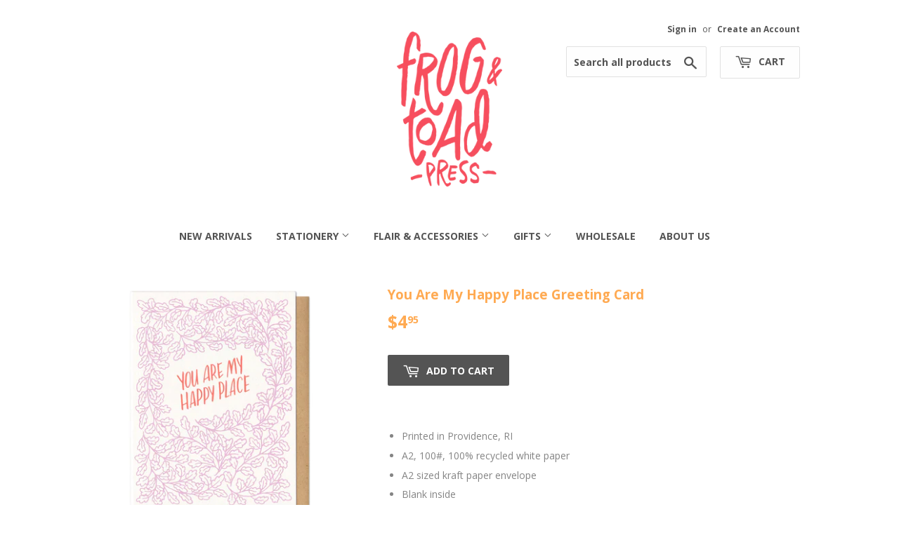

--- FILE ---
content_type: text/html; charset=utf-8
request_url: https://frogandtoadpress.com/collections/romance-friendship/products/you-are-my-happy-place-greeting-card
body_size: 15872
content:
<!doctype html>
<!--[if lt IE 7]><html class="no-js lt-ie9 lt-ie8 lt-ie7" lang="en"> <![endif]-->
<!--[if IE 7]><html class="no-js lt-ie9 lt-ie8" lang="en"> <![endif]-->
<!--[if IE 8]><html class="no-js lt-ie9" lang="en"> <![endif]-->
<!--[if IE 9 ]><html class="ie9 no-js"> <![endif]-->
<!--[if (gt IE 9)|!(IE)]><!--> <html class="no-touch no-js"> <!--<![endif]-->
<head>
  <!-- Global site tag (gtag.js) - Google Analytics -->
<script async src="https://www.googletagmanager.com/gtag/js?id=G-2B54KHV909"></script>
<script>
  window.dataLayer = window.dataLayer || [];
  function gtag(){dataLayer.push(arguments);}
  gtag('js', new Date());

  gtag('config', 'G-2B54KHV909');
</script>
  <meta name="p:domain_verify" content="a1b793ed27a34884d6d8d27991e8b742"/>
  <script>(function(H){H.className=H.className.replace(/\bno-js\b/,'js')})(document.documentElement)</script>
  <!-- Basic page needs ================================================== -->
  <meta charset="utf-8">
  <meta http-equiv="X-UA-Compatible" content="IE=edge,chrome=1">

  
  <link rel="shortcut icon" href="//frogandtoadpress.com/cdn/shop/files/fntp_favicon-01_c2d2f327-ed69-4ba6-9f7e-1318982fb35c_32x32.png?v=1613698797" type="image/png" />
  

  <!-- Title and description ================================================== -->
  <title>
  You Are My Happy Place Greeting Card &ndash; Frog &amp; Toad Press
  </title>


  
    <meta name="description" content="Printed in Providence, RI A2, 100#, 100% recycled white paper A2 sized kraft paper envelope Blank inside Sealed plastic sleeve">
  

  <!-- Product meta ================================================== -->
  <!-- /snippets/social-meta-tags.liquid -->




<meta property="og:site_name" content="Frog &amp; Toad Press">
<meta property="og:url" content="https://frogandtoadpress.com/products/you-are-my-happy-place-greeting-card">
<meta property="og:title" content="You Are My Happy Place Greeting Card">
<meta property="og:type" content="product">
<meta property="og:description" content="Printed in Providence, RI A2, 100#, 100% recycled white paper A2 sized kraft paper envelope Blank inside Sealed plastic sleeve">

  <meta property="og:price:amount" content="4.95">
  <meta property="og:price:currency" content="USD">

<meta property="og:image" content="http://frogandtoadpress.com/cdn/shop/products/Card_YouHappyPlace_1200x1200.jpg?v=1569540213"><meta property="og:image" content="http://frogandtoadpress.com/cdn/shop/products/Screen_Shot_2020-02-23_at_5.27.50_PM_1200x1200.png?v=1582496880">
<meta property="og:image:secure_url" content="https://frogandtoadpress.com/cdn/shop/products/Card_YouHappyPlace_1200x1200.jpg?v=1569540213"><meta property="og:image:secure_url" content="https://frogandtoadpress.com/cdn/shop/products/Screen_Shot_2020-02-23_at_5.27.50_PM_1200x1200.png?v=1582496880">


  <meta name="twitter:site" content="@fntpress">

<meta name="twitter:card" content="summary_large_image">
<meta name="twitter:title" content="You Are My Happy Place Greeting Card">
<meta name="twitter:description" content="Printed in Providence, RI A2, 100#, 100% recycled white paper A2 sized kraft paper envelope Blank inside Sealed plastic sleeve">


  <!-- Helpers ================================================== -->
  <link rel="canonical" href="https://frogandtoadpress.com/products/you-are-my-happy-place-greeting-card">
  <meta name="viewport" content="width=device-width,initial-scale=1">

  <!-- CSS ================================================== -->
  <link href="//frogandtoadpress.com/cdn/shop/t/4/assets/theme.scss.css?v=86808768174804586341767368225" rel="stylesheet" type="text/css" media="all" />
  
  
  
  <link href="//fonts.googleapis.com/css?family=Open+Sans:400,700" rel="stylesheet" type="text/css" media="all" />


  


  



  <!-- Header hook for plugins ================================================== -->
  <script>window.performance && window.performance.mark && window.performance.mark('shopify.content_for_header.start');</script><meta id="shopify-digital-wallet" name="shopify-digital-wallet" content="/710148154/digital_wallets/dialog">
<meta name="shopify-checkout-api-token" content="83ec0d542b42d750e8d1296935dfdb0e">
<meta id="in-context-paypal-metadata" data-shop-id="710148154" data-venmo-supported="false" data-environment="production" data-locale="en_US" data-paypal-v4="true" data-currency="USD">
<link rel="alternate" type="application/json+oembed" href="https://frogandtoadpress.com/products/you-are-my-happy-place-greeting-card.oembed">
<script async="async" src="/checkouts/internal/preloads.js?locale=en-US"></script>
<link rel="preconnect" href="https://shop.app" crossorigin="anonymous">
<script async="async" src="https://shop.app/checkouts/internal/preloads.js?locale=en-US&shop_id=710148154" crossorigin="anonymous"></script>
<script id="apple-pay-shop-capabilities" type="application/json">{"shopId":710148154,"countryCode":"US","currencyCode":"USD","merchantCapabilities":["supports3DS"],"merchantId":"gid:\/\/shopify\/Shop\/710148154","merchantName":"Frog \u0026 Toad Press","requiredBillingContactFields":["postalAddress","email"],"requiredShippingContactFields":["postalAddress","email"],"shippingType":"shipping","supportedNetworks":["visa","masterCard","amex","discover","elo","jcb"],"total":{"type":"pending","label":"Frog \u0026 Toad Press","amount":"1.00"},"shopifyPaymentsEnabled":true,"supportsSubscriptions":true}</script>
<script id="shopify-features" type="application/json">{"accessToken":"83ec0d542b42d750e8d1296935dfdb0e","betas":["rich-media-storefront-analytics"],"domain":"frogandtoadpress.com","predictiveSearch":true,"shopId":710148154,"locale":"en"}</script>
<script>var Shopify = Shopify || {};
Shopify.shop = "frog-toad-press.myshopify.com";
Shopify.locale = "en";
Shopify.currency = {"active":"USD","rate":"1.0"};
Shopify.country = "US";
Shopify.theme = {"name":"Supply","id":12236161082,"schema_name":"Supply","schema_version":"3.2.1","theme_store_id":679,"role":"main"};
Shopify.theme.handle = "null";
Shopify.theme.style = {"id":null,"handle":null};
Shopify.cdnHost = "frogandtoadpress.com/cdn";
Shopify.routes = Shopify.routes || {};
Shopify.routes.root = "/";</script>
<script type="module">!function(o){(o.Shopify=o.Shopify||{}).modules=!0}(window);</script>
<script>!function(o){function n(){var o=[];function n(){o.push(Array.prototype.slice.apply(arguments))}return n.q=o,n}var t=o.Shopify=o.Shopify||{};t.loadFeatures=n(),t.autoloadFeatures=n()}(window);</script>
<script>
  window.ShopifyPay = window.ShopifyPay || {};
  window.ShopifyPay.apiHost = "shop.app\/pay";
  window.ShopifyPay.redirectState = null;
</script>
<script id="shop-js-analytics" type="application/json">{"pageType":"product"}</script>
<script defer="defer" async type="module" src="//frogandtoadpress.com/cdn/shopifycloud/shop-js/modules/v2/client.init-shop-cart-sync_BN7fPSNr.en.esm.js"></script>
<script defer="defer" async type="module" src="//frogandtoadpress.com/cdn/shopifycloud/shop-js/modules/v2/chunk.common_Cbph3Kss.esm.js"></script>
<script defer="defer" async type="module" src="//frogandtoadpress.com/cdn/shopifycloud/shop-js/modules/v2/chunk.modal_DKumMAJ1.esm.js"></script>
<script type="module">
  await import("//frogandtoadpress.com/cdn/shopifycloud/shop-js/modules/v2/client.init-shop-cart-sync_BN7fPSNr.en.esm.js");
await import("//frogandtoadpress.com/cdn/shopifycloud/shop-js/modules/v2/chunk.common_Cbph3Kss.esm.js");
await import("//frogandtoadpress.com/cdn/shopifycloud/shop-js/modules/v2/chunk.modal_DKumMAJ1.esm.js");

  window.Shopify.SignInWithShop?.initShopCartSync?.({"fedCMEnabled":true,"windoidEnabled":true});

</script>
<script>
  window.Shopify = window.Shopify || {};
  if (!window.Shopify.featureAssets) window.Shopify.featureAssets = {};
  window.Shopify.featureAssets['shop-js'] = {"shop-cart-sync":["modules/v2/client.shop-cart-sync_CJVUk8Jm.en.esm.js","modules/v2/chunk.common_Cbph3Kss.esm.js","modules/v2/chunk.modal_DKumMAJ1.esm.js"],"init-fed-cm":["modules/v2/client.init-fed-cm_7Fvt41F4.en.esm.js","modules/v2/chunk.common_Cbph3Kss.esm.js","modules/v2/chunk.modal_DKumMAJ1.esm.js"],"init-shop-email-lookup-coordinator":["modules/v2/client.init-shop-email-lookup-coordinator_Cc088_bR.en.esm.js","modules/v2/chunk.common_Cbph3Kss.esm.js","modules/v2/chunk.modal_DKumMAJ1.esm.js"],"init-windoid":["modules/v2/client.init-windoid_hPopwJRj.en.esm.js","modules/v2/chunk.common_Cbph3Kss.esm.js","modules/v2/chunk.modal_DKumMAJ1.esm.js"],"shop-button":["modules/v2/client.shop-button_B0jaPSNF.en.esm.js","modules/v2/chunk.common_Cbph3Kss.esm.js","modules/v2/chunk.modal_DKumMAJ1.esm.js"],"shop-cash-offers":["modules/v2/client.shop-cash-offers_DPIskqss.en.esm.js","modules/v2/chunk.common_Cbph3Kss.esm.js","modules/v2/chunk.modal_DKumMAJ1.esm.js"],"shop-toast-manager":["modules/v2/client.shop-toast-manager_CK7RT69O.en.esm.js","modules/v2/chunk.common_Cbph3Kss.esm.js","modules/v2/chunk.modal_DKumMAJ1.esm.js"],"init-shop-cart-sync":["modules/v2/client.init-shop-cart-sync_BN7fPSNr.en.esm.js","modules/v2/chunk.common_Cbph3Kss.esm.js","modules/v2/chunk.modal_DKumMAJ1.esm.js"],"init-customer-accounts-sign-up":["modules/v2/client.init-customer-accounts-sign-up_CfPf4CXf.en.esm.js","modules/v2/client.shop-login-button_DeIztwXF.en.esm.js","modules/v2/chunk.common_Cbph3Kss.esm.js","modules/v2/chunk.modal_DKumMAJ1.esm.js"],"pay-button":["modules/v2/client.pay-button_CgIwFSYN.en.esm.js","modules/v2/chunk.common_Cbph3Kss.esm.js","modules/v2/chunk.modal_DKumMAJ1.esm.js"],"init-customer-accounts":["modules/v2/client.init-customer-accounts_DQ3x16JI.en.esm.js","modules/v2/client.shop-login-button_DeIztwXF.en.esm.js","modules/v2/chunk.common_Cbph3Kss.esm.js","modules/v2/chunk.modal_DKumMAJ1.esm.js"],"avatar":["modules/v2/client.avatar_BTnouDA3.en.esm.js"],"init-shop-for-new-customer-accounts":["modules/v2/client.init-shop-for-new-customer-accounts_CsZy_esa.en.esm.js","modules/v2/client.shop-login-button_DeIztwXF.en.esm.js","modules/v2/chunk.common_Cbph3Kss.esm.js","modules/v2/chunk.modal_DKumMAJ1.esm.js"],"shop-follow-button":["modules/v2/client.shop-follow-button_BRMJjgGd.en.esm.js","modules/v2/chunk.common_Cbph3Kss.esm.js","modules/v2/chunk.modal_DKumMAJ1.esm.js"],"checkout-modal":["modules/v2/client.checkout-modal_B9Drz_yf.en.esm.js","modules/v2/chunk.common_Cbph3Kss.esm.js","modules/v2/chunk.modal_DKumMAJ1.esm.js"],"shop-login-button":["modules/v2/client.shop-login-button_DeIztwXF.en.esm.js","modules/v2/chunk.common_Cbph3Kss.esm.js","modules/v2/chunk.modal_DKumMAJ1.esm.js"],"lead-capture":["modules/v2/client.lead-capture_DXYzFM3R.en.esm.js","modules/v2/chunk.common_Cbph3Kss.esm.js","modules/v2/chunk.modal_DKumMAJ1.esm.js"],"shop-login":["modules/v2/client.shop-login_CA5pJqmO.en.esm.js","modules/v2/chunk.common_Cbph3Kss.esm.js","modules/v2/chunk.modal_DKumMAJ1.esm.js"],"payment-terms":["modules/v2/client.payment-terms_BxzfvcZJ.en.esm.js","modules/v2/chunk.common_Cbph3Kss.esm.js","modules/v2/chunk.modal_DKumMAJ1.esm.js"]};
</script>
<script>(function() {
  var isLoaded = false;
  function asyncLoad() {
    if (isLoaded) return;
    isLoaded = true;
    var urls = ["https:\/\/a.mailmunch.co\/widgets\/site-622306-c72ea0858ce0e9db1e51872b09a4f9fb77f0d670.js?shop=frog-toad-press.myshopify.com","https:\/\/static.klaviyo.com\/onsite\/js\/VRJUNf\/klaviyo.js?company_id=VRJUNf\u0026shop=frog-toad-press.myshopify.com"];
    for (var i = 0; i < urls.length; i++) {
      var s = document.createElement('script');
      s.type = 'text/javascript';
      s.async = true;
      s.src = urls[i];
      var x = document.getElementsByTagName('script')[0];
      x.parentNode.insertBefore(s, x);
    }
  };
  if(window.attachEvent) {
    window.attachEvent('onload', asyncLoad);
  } else {
    window.addEventListener('load', asyncLoad, false);
  }
})();</script>
<script id="__st">var __st={"a":710148154,"offset":-18000,"reqid":"5a6fd99c-3d01-4d13-8c65-5f7bda095fc1-1769768526","pageurl":"frogandtoadpress.com\/collections\/romance-friendship\/products\/you-are-my-happy-place-greeting-card","u":"5084511f15ee","p":"product","rtyp":"product","rid":2257155850298};</script>
<script>window.ShopifyPaypalV4VisibilityTracking = true;</script>
<script id="captcha-bootstrap">!function(){'use strict';const t='contact',e='account',n='new_comment',o=[[t,t],['blogs',n],['comments',n],[t,'customer']],c=[[e,'customer_login'],[e,'guest_login'],[e,'recover_customer_password'],[e,'create_customer']],r=t=>t.map((([t,e])=>`form[action*='/${t}']:not([data-nocaptcha='true']) input[name='form_type'][value='${e}']`)).join(','),a=t=>()=>t?[...document.querySelectorAll(t)].map((t=>t.form)):[];function s(){const t=[...o],e=r(t);return a(e)}const i='password',u='form_key',d=['recaptcha-v3-token','g-recaptcha-response','h-captcha-response',i],f=()=>{try{return window.sessionStorage}catch{return}},m='__shopify_v',_=t=>t.elements[u];function p(t,e,n=!1){try{const o=window.sessionStorage,c=JSON.parse(o.getItem(e)),{data:r}=function(t){const{data:e,action:n}=t;return t[m]||n?{data:e,action:n}:{data:t,action:n}}(c);for(const[e,n]of Object.entries(r))t.elements[e]&&(t.elements[e].value=n);n&&o.removeItem(e)}catch(o){console.error('form repopulation failed',{error:o})}}const l='form_type',E='cptcha';function T(t){t.dataset[E]=!0}const w=window,h=w.document,L='Shopify',v='ce_forms',y='captcha';let A=!1;((t,e)=>{const n=(g='f06e6c50-85a8-45c8-87d0-21a2b65856fe',I='https://cdn.shopify.com/shopifycloud/storefront-forms-hcaptcha/ce_storefront_forms_captcha_hcaptcha.v1.5.2.iife.js',D={infoText:'Protected by hCaptcha',privacyText:'Privacy',termsText:'Terms'},(t,e,n)=>{const o=w[L][v],c=o.bindForm;if(c)return c(t,g,e,D).then(n);var r;o.q.push([[t,g,e,D],n]),r=I,A||(h.body.append(Object.assign(h.createElement('script'),{id:'captcha-provider',async:!0,src:r})),A=!0)});var g,I,D;w[L]=w[L]||{},w[L][v]=w[L][v]||{},w[L][v].q=[],w[L][y]=w[L][y]||{},w[L][y].protect=function(t,e){n(t,void 0,e),T(t)},Object.freeze(w[L][y]),function(t,e,n,w,h,L){const[v,y,A,g]=function(t,e,n){const i=e?o:[],u=t?c:[],d=[...i,...u],f=r(d),m=r(i),_=r(d.filter((([t,e])=>n.includes(e))));return[a(f),a(m),a(_),s()]}(w,h,L),I=t=>{const e=t.target;return e instanceof HTMLFormElement?e:e&&e.form},D=t=>v().includes(t);t.addEventListener('submit',(t=>{const e=I(t);if(!e)return;const n=D(e)&&!e.dataset.hcaptchaBound&&!e.dataset.recaptchaBound,o=_(e),c=g().includes(e)&&(!o||!o.value);(n||c)&&t.preventDefault(),c&&!n&&(function(t){try{if(!f())return;!function(t){const e=f();if(!e)return;const n=_(t);if(!n)return;const o=n.value;o&&e.removeItem(o)}(t);const e=Array.from(Array(32),(()=>Math.random().toString(36)[2])).join('');!function(t,e){_(t)||t.append(Object.assign(document.createElement('input'),{type:'hidden',name:u})),t.elements[u].value=e}(t,e),function(t,e){const n=f();if(!n)return;const o=[...t.querySelectorAll(`input[type='${i}']`)].map((({name:t})=>t)),c=[...d,...o],r={};for(const[a,s]of new FormData(t).entries())c.includes(a)||(r[a]=s);n.setItem(e,JSON.stringify({[m]:1,action:t.action,data:r}))}(t,e)}catch(e){console.error('failed to persist form',e)}}(e),e.submit())}));const S=(t,e)=>{t&&!t.dataset[E]&&(n(t,e.some((e=>e===t))),T(t))};for(const o of['focusin','change'])t.addEventListener(o,(t=>{const e=I(t);D(e)&&S(e,y())}));const B=e.get('form_key'),M=e.get(l),P=B&&M;t.addEventListener('DOMContentLoaded',(()=>{const t=y();if(P)for(const e of t)e.elements[l].value===M&&p(e,B);[...new Set([...A(),...v().filter((t=>'true'===t.dataset.shopifyCaptcha))])].forEach((e=>S(e,t)))}))}(h,new URLSearchParams(w.location.search),n,t,e,['guest_login'])})(!0,!0)}();</script>
<script integrity="sha256-4kQ18oKyAcykRKYeNunJcIwy7WH5gtpwJnB7kiuLZ1E=" data-source-attribution="shopify.loadfeatures" defer="defer" src="//frogandtoadpress.com/cdn/shopifycloud/storefront/assets/storefront/load_feature-a0a9edcb.js" crossorigin="anonymous"></script>
<script crossorigin="anonymous" defer="defer" src="//frogandtoadpress.com/cdn/shopifycloud/storefront/assets/shopify_pay/storefront-65b4c6d7.js?v=20250812"></script>
<script data-source-attribution="shopify.dynamic_checkout.dynamic.init">var Shopify=Shopify||{};Shopify.PaymentButton=Shopify.PaymentButton||{isStorefrontPortableWallets:!0,init:function(){window.Shopify.PaymentButton.init=function(){};var t=document.createElement("script");t.src="https://frogandtoadpress.com/cdn/shopifycloud/portable-wallets/latest/portable-wallets.en.js",t.type="module",document.head.appendChild(t)}};
</script>
<script data-source-attribution="shopify.dynamic_checkout.buyer_consent">
  function portableWalletsHideBuyerConsent(e){var t=document.getElementById("shopify-buyer-consent"),n=document.getElementById("shopify-subscription-policy-button");t&&n&&(t.classList.add("hidden"),t.setAttribute("aria-hidden","true"),n.removeEventListener("click",e))}function portableWalletsShowBuyerConsent(e){var t=document.getElementById("shopify-buyer-consent"),n=document.getElementById("shopify-subscription-policy-button");t&&n&&(t.classList.remove("hidden"),t.removeAttribute("aria-hidden"),n.addEventListener("click",e))}window.Shopify?.PaymentButton&&(window.Shopify.PaymentButton.hideBuyerConsent=portableWalletsHideBuyerConsent,window.Shopify.PaymentButton.showBuyerConsent=portableWalletsShowBuyerConsent);
</script>
<script data-source-attribution="shopify.dynamic_checkout.cart.bootstrap">document.addEventListener("DOMContentLoaded",(function(){function t(){return document.querySelector("shopify-accelerated-checkout-cart, shopify-accelerated-checkout")}if(t())Shopify.PaymentButton.init();else{new MutationObserver((function(e,n){t()&&(Shopify.PaymentButton.init(),n.disconnect())})).observe(document.body,{childList:!0,subtree:!0})}}));
</script>
<link id="shopify-accelerated-checkout-styles" rel="stylesheet" media="screen" href="https://frogandtoadpress.com/cdn/shopifycloud/portable-wallets/latest/accelerated-checkout-backwards-compat.css" crossorigin="anonymous">
<style id="shopify-accelerated-checkout-cart">
        #shopify-buyer-consent {
  margin-top: 1em;
  display: inline-block;
  width: 100%;
}

#shopify-buyer-consent.hidden {
  display: none;
}

#shopify-subscription-policy-button {
  background: none;
  border: none;
  padding: 0;
  text-decoration: underline;
  font-size: inherit;
  cursor: pointer;
}

#shopify-subscription-policy-button::before {
  box-shadow: none;
}

      </style>

<script>window.performance && window.performance.mark && window.performance.mark('shopify.content_for_header.end');</script>

  

<!--[if lt IE 9]>
<script src="//cdnjs.cloudflare.com/ajax/libs/html5shiv/3.7.2/html5shiv.min.js" type="text/javascript"></script>
<![endif]-->
<!--[if (lte IE 9) ]><script src="//frogandtoadpress.com/cdn/shop/t/4/assets/match-media.min.js?v=171" type="text/javascript"></script><![endif]-->


  
  

  <script src="//frogandtoadpress.com/cdn/shop/t/4/assets/jquery-2.2.3.min.js?v=58211863146907186831524866330" type="text/javascript"></script>
  <script> $(function() {
    $(window).scroll(function() {
        var scroll = $(window).scrollTop();
        if (scroll >= 300) {
            $(".logo-width").addClass('smaller');
        } else {
            $(".logo-width").removeClass("smaller");
        }
    });
});
  </script>

  <!--[if (gt IE 9)|!(IE)]><!--><script src="//frogandtoadpress.com/cdn/shop/t/4/assets/lazysizes.min.js?v=8147953233334221341520712853" async="async"></script><!--<![endif]-->
  <!--[if lte IE 9]><script src="//frogandtoadpress.com/cdn/shop/t/4/assets/lazysizes.min.js?v=8147953233334221341520712853"></script><![endif]-->

  <!--[if (gt IE 9)|!(IE)]><!--><script src="//frogandtoadpress.com/cdn/shop/t/4/assets/vendor.js?v=23204533626406551281522890117" defer="defer"></script><!--<![endif]-->
  <!--[if lte IE 9]><script src="//frogandtoadpress.com/cdn/shop/t/4/assets/vendor.js?v=23204533626406551281522890117"></script><![endif]-->

  <!--[if (gt IE 9)|!(IE)]><!--><script src="//frogandtoadpress.com/cdn/shop/t/4/assets/theme.js?v=136184476462087876631525887957" defer="defer"></script><!--<![endif]-->
  <!--[if lte IE 9]><script src="//frogandtoadpress.com/cdn/shop/t/4/assets/theme.js?v=136184476462087876631525887957"></script><![endif]-->


<link href="https://monorail-edge.shopifysvc.com" rel="dns-prefetch">
<script>(function(){if ("sendBeacon" in navigator && "performance" in window) {try {var session_token_from_headers = performance.getEntriesByType('navigation')[0].serverTiming.find(x => x.name == '_s').description;} catch {var session_token_from_headers = undefined;}var session_cookie_matches = document.cookie.match(/_shopify_s=([^;]*)/);var session_token_from_cookie = session_cookie_matches && session_cookie_matches.length === 2 ? session_cookie_matches[1] : "";var session_token = session_token_from_headers || session_token_from_cookie || "";function handle_abandonment_event(e) {var entries = performance.getEntries().filter(function(entry) {return /monorail-edge.shopifysvc.com/.test(entry.name);});if (!window.abandonment_tracked && entries.length === 0) {window.abandonment_tracked = true;var currentMs = Date.now();var navigation_start = performance.timing.navigationStart;var payload = {shop_id: 710148154,url: window.location.href,navigation_start,duration: currentMs - navigation_start,session_token,page_type: "product"};window.navigator.sendBeacon("https://monorail-edge.shopifysvc.com/v1/produce", JSON.stringify({schema_id: "online_store_buyer_site_abandonment/1.1",payload: payload,metadata: {event_created_at_ms: currentMs,event_sent_at_ms: currentMs}}));}}window.addEventListener('pagehide', handle_abandonment_event);}}());</script>
<script id="web-pixels-manager-setup">(function e(e,d,r,n,o){if(void 0===o&&(o={}),!Boolean(null===(a=null===(i=window.Shopify)||void 0===i?void 0:i.analytics)||void 0===a?void 0:a.replayQueue)){var i,a;window.Shopify=window.Shopify||{};var t=window.Shopify;t.analytics=t.analytics||{};var s=t.analytics;s.replayQueue=[],s.publish=function(e,d,r){return s.replayQueue.push([e,d,r]),!0};try{self.performance.mark("wpm:start")}catch(e){}var l=function(){var e={modern:/Edge?\/(1{2}[4-9]|1[2-9]\d|[2-9]\d{2}|\d{4,})\.\d+(\.\d+|)|Firefox\/(1{2}[4-9]|1[2-9]\d|[2-9]\d{2}|\d{4,})\.\d+(\.\d+|)|Chrom(ium|e)\/(9{2}|\d{3,})\.\d+(\.\d+|)|(Maci|X1{2}).+ Version\/(15\.\d+|(1[6-9]|[2-9]\d|\d{3,})\.\d+)([,.]\d+|)( \(\w+\)|)( Mobile\/\w+|) Safari\/|Chrome.+OPR\/(9{2}|\d{3,})\.\d+\.\d+|(CPU[ +]OS|iPhone[ +]OS|CPU[ +]iPhone|CPU IPhone OS|CPU iPad OS)[ +]+(15[._]\d+|(1[6-9]|[2-9]\d|\d{3,})[._]\d+)([._]\d+|)|Android:?[ /-](13[3-9]|1[4-9]\d|[2-9]\d{2}|\d{4,})(\.\d+|)(\.\d+|)|Android.+Firefox\/(13[5-9]|1[4-9]\d|[2-9]\d{2}|\d{4,})\.\d+(\.\d+|)|Android.+Chrom(ium|e)\/(13[3-9]|1[4-9]\d|[2-9]\d{2}|\d{4,})\.\d+(\.\d+|)|SamsungBrowser\/([2-9]\d|\d{3,})\.\d+/,legacy:/Edge?\/(1[6-9]|[2-9]\d|\d{3,})\.\d+(\.\d+|)|Firefox\/(5[4-9]|[6-9]\d|\d{3,})\.\d+(\.\d+|)|Chrom(ium|e)\/(5[1-9]|[6-9]\d|\d{3,})\.\d+(\.\d+|)([\d.]+$|.*Safari\/(?![\d.]+ Edge\/[\d.]+$))|(Maci|X1{2}).+ Version\/(10\.\d+|(1[1-9]|[2-9]\d|\d{3,})\.\d+)([,.]\d+|)( \(\w+\)|)( Mobile\/\w+|) Safari\/|Chrome.+OPR\/(3[89]|[4-9]\d|\d{3,})\.\d+\.\d+|(CPU[ +]OS|iPhone[ +]OS|CPU[ +]iPhone|CPU IPhone OS|CPU iPad OS)[ +]+(10[._]\d+|(1[1-9]|[2-9]\d|\d{3,})[._]\d+)([._]\d+|)|Android:?[ /-](13[3-9]|1[4-9]\d|[2-9]\d{2}|\d{4,})(\.\d+|)(\.\d+|)|Mobile Safari.+OPR\/([89]\d|\d{3,})\.\d+\.\d+|Android.+Firefox\/(13[5-9]|1[4-9]\d|[2-9]\d{2}|\d{4,})\.\d+(\.\d+|)|Android.+Chrom(ium|e)\/(13[3-9]|1[4-9]\d|[2-9]\d{2}|\d{4,})\.\d+(\.\d+|)|Android.+(UC? ?Browser|UCWEB|U3)[ /]?(15\.([5-9]|\d{2,})|(1[6-9]|[2-9]\d|\d{3,})\.\d+)\.\d+|SamsungBrowser\/(5\.\d+|([6-9]|\d{2,})\.\d+)|Android.+MQ{2}Browser\/(14(\.(9|\d{2,})|)|(1[5-9]|[2-9]\d|\d{3,})(\.\d+|))(\.\d+|)|K[Aa][Ii]OS\/(3\.\d+|([4-9]|\d{2,})\.\d+)(\.\d+|)/},d=e.modern,r=e.legacy,n=navigator.userAgent;return n.match(d)?"modern":n.match(r)?"legacy":"unknown"}(),u="modern"===l?"modern":"legacy",c=(null!=n?n:{modern:"",legacy:""})[u],f=function(e){return[e.baseUrl,"/wpm","/b",e.hashVersion,"modern"===e.buildTarget?"m":"l",".js"].join("")}({baseUrl:d,hashVersion:r,buildTarget:u}),m=function(e){var d=e.version,r=e.bundleTarget,n=e.surface,o=e.pageUrl,i=e.monorailEndpoint;return{emit:function(e){var a=e.status,t=e.errorMsg,s=(new Date).getTime(),l=JSON.stringify({metadata:{event_sent_at_ms:s},events:[{schema_id:"web_pixels_manager_load/3.1",payload:{version:d,bundle_target:r,page_url:o,status:a,surface:n,error_msg:t},metadata:{event_created_at_ms:s}}]});if(!i)return console&&console.warn&&console.warn("[Web Pixels Manager] No Monorail endpoint provided, skipping logging."),!1;try{return self.navigator.sendBeacon.bind(self.navigator)(i,l)}catch(e){}var u=new XMLHttpRequest;try{return u.open("POST",i,!0),u.setRequestHeader("Content-Type","text/plain"),u.send(l),!0}catch(e){return console&&console.warn&&console.warn("[Web Pixels Manager] Got an unhandled error while logging to Monorail."),!1}}}}({version:r,bundleTarget:l,surface:e.surface,pageUrl:self.location.href,monorailEndpoint:e.monorailEndpoint});try{o.browserTarget=l,function(e){var d=e.src,r=e.async,n=void 0===r||r,o=e.onload,i=e.onerror,a=e.sri,t=e.scriptDataAttributes,s=void 0===t?{}:t,l=document.createElement("script"),u=document.querySelector("head"),c=document.querySelector("body");if(l.async=n,l.src=d,a&&(l.integrity=a,l.crossOrigin="anonymous"),s)for(var f in s)if(Object.prototype.hasOwnProperty.call(s,f))try{l.dataset[f]=s[f]}catch(e){}if(o&&l.addEventListener("load",o),i&&l.addEventListener("error",i),u)u.appendChild(l);else{if(!c)throw new Error("Did not find a head or body element to append the script");c.appendChild(l)}}({src:f,async:!0,onload:function(){if(!function(){var e,d;return Boolean(null===(d=null===(e=window.Shopify)||void 0===e?void 0:e.analytics)||void 0===d?void 0:d.initialized)}()){var d=window.webPixelsManager.init(e)||void 0;if(d){var r=window.Shopify.analytics;r.replayQueue.forEach((function(e){var r=e[0],n=e[1],o=e[2];d.publishCustomEvent(r,n,o)})),r.replayQueue=[],r.publish=d.publishCustomEvent,r.visitor=d.visitor,r.initialized=!0}}},onerror:function(){return m.emit({status:"failed",errorMsg:"".concat(f," has failed to load")})},sri:function(e){var d=/^sha384-[A-Za-z0-9+/=]+$/;return"string"==typeof e&&d.test(e)}(c)?c:"",scriptDataAttributes:o}),m.emit({status:"loading"})}catch(e){m.emit({status:"failed",errorMsg:(null==e?void 0:e.message)||"Unknown error"})}}})({shopId: 710148154,storefrontBaseUrl: "https://frogandtoadpress.com",extensionsBaseUrl: "https://extensions.shopifycdn.com/cdn/shopifycloud/web-pixels-manager",monorailEndpoint: "https://monorail-edge.shopifysvc.com/unstable/produce_batch",surface: "storefront-renderer",enabledBetaFlags: ["2dca8a86"],webPixelsConfigList: [{"id":"shopify-app-pixel","configuration":"{}","eventPayloadVersion":"v1","runtimeContext":"STRICT","scriptVersion":"0450","apiClientId":"shopify-pixel","type":"APP","privacyPurposes":["ANALYTICS","MARKETING"]},{"id":"shopify-custom-pixel","eventPayloadVersion":"v1","runtimeContext":"LAX","scriptVersion":"0450","apiClientId":"shopify-pixel","type":"CUSTOM","privacyPurposes":["ANALYTICS","MARKETING"]}],isMerchantRequest: false,initData: {"shop":{"name":"Frog \u0026 Toad Press","paymentSettings":{"currencyCode":"USD"},"myshopifyDomain":"frog-toad-press.myshopify.com","countryCode":"US","storefrontUrl":"https:\/\/frogandtoadpress.com"},"customer":null,"cart":null,"checkout":null,"productVariants":[{"price":{"amount":4.95,"currencyCode":"USD"},"product":{"title":"You Are My Happy Place Greeting Card","vendor":"Frog \u0026 Toad Press","id":"2257155850298","untranslatedTitle":"You Are My Happy Place Greeting Card","url":"\/products\/you-are-my-happy-place-greeting-card","type":"Romance \u0026 Friendship"},"id":"22455637278778","image":{"src":"\/\/frogandtoadpress.com\/cdn\/shop\/products\/Card_YouHappyPlace.jpg?v=1569540213"},"sku":"","title":"Default Title","untranslatedTitle":"Default Title"}],"purchasingCompany":null},},"https://frogandtoadpress.com/cdn","1d2a099fw23dfb22ep557258f5m7a2edbae",{"modern":"","legacy":""},{"shopId":"710148154","storefrontBaseUrl":"https:\/\/frogandtoadpress.com","extensionBaseUrl":"https:\/\/extensions.shopifycdn.com\/cdn\/shopifycloud\/web-pixels-manager","surface":"storefront-renderer","enabledBetaFlags":"[\"2dca8a86\"]","isMerchantRequest":"false","hashVersion":"1d2a099fw23dfb22ep557258f5m7a2edbae","publish":"custom","events":"[[\"page_viewed\",{}],[\"product_viewed\",{\"productVariant\":{\"price\":{\"amount\":4.95,\"currencyCode\":\"USD\"},\"product\":{\"title\":\"You Are My Happy Place Greeting Card\",\"vendor\":\"Frog \u0026 Toad Press\",\"id\":\"2257155850298\",\"untranslatedTitle\":\"You Are My Happy Place Greeting Card\",\"url\":\"\/products\/you-are-my-happy-place-greeting-card\",\"type\":\"Romance \u0026 Friendship\"},\"id\":\"22455637278778\",\"image\":{\"src\":\"\/\/frogandtoadpress.com\/cdn\/shop\/products\/Card_YouHappyPlace.jpg?v=1569540213\"},\"sku\":\"\",\"title\":\"Default Title\",\"untranslatedTitle\":\"Default Title\"}}]]"});</script><script>
  window.ShopifyAnalytics = window.ShopifyAnalytics || {};
  window.ShopifyAnalytics.meta = window.ShopifyAnalytics.meta || {};
  window.ShopifyAnalytics.meta.currency = 'USD';
  var meta = {"product":{"id":2257155850298,"gid":"gid:\/\/shopify\/Product\/2257155850298","vendor":"Frog \u0026 Toad Press","type":"Romance \u0026 Friendship","handle":"you-are-my-happy-place-greeting-card","variants":[{"id":22455637278778,"price":495,"name":"You Are My Happy Place Greeting Card","public_title":null,"sku":""}],"remote":false},"page":{"pageType":"product","resourceType":"product","resourceId":2257155850298,"requestId":"5a6fd99c-3d01-4d13-8c65-5f7bda095fc1-1769768526"}};
  for (var attr in meta) {
    window.ShopifyAnalytics.meta[attr] = meta[attr];
  }
</script>
<script class="analytics">
  (function () {
    var customDocumentWrite = function(content) {
      var jquery = null;

      if (window.jQuery) {
        jquery = window.jQuery;
      } else if (window.Checkout && window.Checkout.$) {
        jquery = window.Checkout.$;
      }

      if (jquery) {
        jquery('body').append(content);
      }
    };

    var hasLoggedConversion = function(token) {
      if (token) {
        return document.cookie.indexOf('loggedConversion=' + token) !== -1;
      }
      return false;
    }

    var setCookieIfConversion = function(token) {
      if (token) {
        var twoMonthsFromNow = new Date(Date.now());
        twoMonthsFromNow.setMonth(twoMonthsFromNow.getMonth() + 2);

        document.cookie = 'loggedConversion=' + token + '; expires=' + twoMonthsFromNow;
      }
    }

    var trekkie = window.ShopifyAnalytics.lib = window.trekkie = window.trekkie || [];
    if (trekkie.integrations) {
      return;
    }
    trekkie.methods = [
      'identify',
      'page',
      'ready',
      'track',
      'trackForm',
      'trackLink'
    ];
    trekkie.factory = function(method) {
      return function() {
        var args = Array.prototype.slice.call(arguments);
        args.unshift(method);
        trekkie.push(args);
        return trekkie;
      };
    };
    for (var i = 0; i < trekkie.methods.length; i++) {
      var key = trekkie.methods[i];
      trekkie[key] = trekkie.factory(key);
    }
    trekkie.load = function(config) {
      trekkie.config = config || {};
      trekkie.config.initialDocumentCookie = document.cookie;
      var first = document.getElementsByTagName('script')[0];
      var script = document.createElement('script');
      script.type = 'text/javascript';
      script.onerror = function(e) {
        var scriptFallback = document.createElement('script');
        scriptFallback.type = 'text/javascript';
        scriptFallback.onerror = function(error) {
                var Monorail = {
      produce: function produce(monorailDomain, schemaId, payload) {
        var currentMs = new Date().getTime();
        var event = {
          schema_id: schemaId,
          payload: payload,
          metadata: {
            event_created_at_ms: currentMs,
            event_sent_at_ms: currentMs
          }
        };
        return Monorail.sendRequest("https://" + monorailDomain + "/v1/produce", JSON.stringify(event));
      },
      sendRequest: function sendRequest(endpointUrl, payload) {
        // Try the sendBeacon API
        if (window && window.navigator && typeof window.navigator.sendBeacon === 'function' && typeof window.Blob === 'function' && !Monorail.isIos12()) {
          var blobData = new window.Blob([payload], {
            type: 'text/plain'
          });

          if (window.navigator.sendBeacon(endpointUrl, blobData)) {
            return true;
          } // sendBeacon was not successful

        } // XHR beacon

        var xhr = new XMLHttpRequest();

        try {
          xhr.open('POST', endpointUrl);
          xhr.setRequestHeader('Content-Type', 'text/plain');
          xhr.send(payload);
        } catch (e) {
          console.log(e);
        }

        return false;
      },
      isIos12: function isIos12() {
        return window.navigator.userAgent.lastIndexOf('iPhone; CPU iPhone OS 12_') !== -1 || window.navigator.userAgent.lastIndexOf('iPad; CPU OS 12_') !== -1;
      }
    };
    Monorail.produce('monorail-edge.shopifysvc.com',
      'trekkie_storefront_load_errors/1.1',
      {shop_id: 710148154,
      theme_id: 12236161082,
      app_name: "storefront",
      context_url: window.location.href,
      source_url: "//frogandtoadpress.com/cdn/s/trekkie.storefront.c59ea00e0474b293ae6629561379568a2d7c4bba.min.js"});

        };
        scriptFallback.async = true;
        scriptFallback.src = '//frogandtoadpress.com/cdn/s/trekkie.storefront.c59ea00e0474b293ae6629561379568a2d7c4bba.min.js';
        first.parentNode.insertBefore(scriptFallback, first);
      };
      script.async = true;
      script.src = '//frogandtoadpress.com/cdn/s/trekkie.storefront.c59ea00e0474b293ae6629561379568a2d7c4bba.min.js';
      first.parentNode.insertBefore(script, first);
    };
    trekkie.load(
      {"Trekkie":{"appName":"storefront","development":false,"defaultAttributes":{"shopId":710148154,"isMerchantRequest":null,"themeId":12236161082,"themeCityHash":"17222377480713391246","contentLanguage":"en","currency":"USD","eventMetadataId":"eaf5bd50-44d5-4d6b-b634-7b1f640da665"},"isServerSideCookieWritingEnabled":true,"monorailRegion":"shop_domain","enabledBetaFlags":["65f19447","b5387b81"]},"Session Attribution":{},"S2S":{"facebookCapiEnabled":true,"source":"trekkie-storefront-renderer","apiClientId":580111}}
    );

    var loaded = false;
    trekkie.ready(function() {
      if (loaded) return;
      loaded = true;

      window.ShopifyAnalytics.lib = window.trekkie;

      var originalDocumentWrite = document.write;
      document.write = customDocumentWrite;
      try { window.ShopifyAnalytics.merchantGoogleAnalytics.call(this); } catch(error) {};
      document.write = originalDocumentWrite;

      window.ShopifyAnalytics.lib.page(null,{"pageType":"product","resourceType":"product","resourceId":2257155850298,"requestId":"5a6fd99c-3d01-4d13-8c65-5f7bda095fc1-1769768526","shopifyEmitted":true});

      var match = window.location.pathname.match(/checkouts\/(.+)\/(thank_you|post_purchase)/)
      var token = match? match[1]: undefined;
      if (!hasLoggedConversion(token)) {
        setCookieIfConversion(token);
        window.ShopifyAnalytics.lib.track("Viewed Product",{"currency":"USD","variantId":22455637278778,"productId":2257155850298,"productGid":"gid:\/\/shopify\/Product\/2257155850298","name":"You Are My Happy Place Greeting Card","price":"4.95","sku":"","brand":"Frog \u0026 Toad Press","variant":null,"category":"Romance \u0026 Friendship","nonInteraction":true,"remote":false},undefined,undefined,{"shopifyEmitted":true});
      window.ShopifyAnalytics.lib.track("monorail:\/\/trekkie_storefront_viewed_product\/1.1",{"currency":"USD","variantId":22455637278778,"productId":2257155850298,"productGid":"gid:\/\/shopify\/Product\/2257155850298","name":"You Are My Happy Place Greeting Card","price":"4.95","sku":"","brand":"Frog \u0026 Toad Press","variant":null,"category":"Romance \u0026 Friendship","nonInteraction":true,"remote":false,"referer":"https:\/\/frogandtoadpress.com\/collections\/romance-friendship\/products\/you-are-my-happy-place-greeting-card"});
      }
    });


        var eventsListenerScript = document.createElement('script');
        eventsListenerScript.async = true;
        eventsListenerScript.src = "//frogandtoadpress.com/cdn/shopifycloud/storefront/assets/shop_events_listener-3da45d37.js";
        document.getElementsByTagName('head')[0].appendChild(eventsListenerScript);

})();</script>
<script
  defer
  src="https://frogandtoadpress.com/cdn/shopifycloud/perf-kit/shopify-perf-kit-3.1.0.min.js"
  data-application="storefront-renderer"
  data-shop-id="710148154"
  data-render-region="gcp-us-central1"
  data-page-type="product"
  data-theme-instance-id="12236161082"
  data-theme-name="Supply"
  data-theme-version="3.2.1"
  data-monorail-region="shop_domain"
  data-resource-timing-sampling-rate="10"
  data-shs="true"
  data-shs-beacon="true"
  data-shs-export-with-fetch="true"
  data-shs-logs-sample-rate="1"
  data-shs-beacon-endpoint="https://frogandtoadpress.com/api/collect"
></script>
</head>

<body id="you-are-my-happy-place-greeting-card" class="template-product" >

  <div id="shopify-section-header" class="shopify-section header-section"><header class="site-header" role="banner" data-section-id="header" data-section-type="header-section">
  <div class="wrapper">

    <div class="grid--full">
      <div class="grid-item large--one-third">
                  </div>
      <div class="grid-item large--one-third ">
        
          <div class="h1 header-logo" itemscope itemtype="http://schema.org/Organization">
        
          
          

          <a href="/" itemprop="url">
            <div class="lazyload__image-wrapper logo-width no-js" style="max-width:px;">
              <div style="padding-top:147.1505698860228%;">
                <img class="lazyload js"
                  data-src="//frogandtoadpress.com/cdn/shop/files/logo_final_shopify_{width}x.png?v=1613698796"
               	  data-widths="[180, 360, 540, 720, 900, 1080, 1296, 1512, 1728, 2048]"
                  data-aspectratio="0.6795760293518142"
                  data-sizes="auto"  
                  alt="Frog &amp;amp; Toad Press"
                  style="width:px;">
              </div>
            </div>
            <noscript>
              
              <img src="//frogandtoadpress.com/cdn/shop/files/logo_final_shopify_small.png?v=1613698796"
                srcset="//frogandtoadpress.com/cdn/shop/files/logo_final_shopify_small.png?v=1613698796 1x, //frogandtoadpress.com/cdn/shop/files/logo_final_shopify.png?v=1613698796 2x"
                alt="Frog &amp;amp; Toad Press"
                itemprop="logo"
                style="max-width:px;">
            </noscript>
          </a>
          
        
          </div>
        
      </div>

      <div class="grid-item large--one-third text-center large--text-right">
        
          <div class="site-header--text-links">
            

            
              <span class="site-header--meta-links medium-down--hide">
                
                  <a href="/account/login" id="customer_login_link">Sign in</a>
                  <span class="site-header--spacer">or</span>
                  <a href="/account/register" id="customer_register_link">Create an Account</a>
                
              </span>
            
          </div>

          <br class="medium-down--hide">
        

        <form action="/search" method="get" class="search-bar" role="search">
  <input type="hidden" name="type" value="product">

  <input type="search" name="q" value="" placeholder="Search all products..." aria-label="Search all products...">
  <button type="submit" class="search-bar--submit icon-fallback-text">
    <span class="icon icon-search" aria-hidden="true"></span>
    <span class="fallback-text">Search</span>
  </button>
</form>


        <a href="/cart" class="header-cart-btn cart-toggle">
          <span class="icon icon-cart"></span>
          Cart <span class="cart-count cart-badge--desktop hidden-count">0</span>
        </a>
      </div>
    </div>

  </div>
</header>

<div id="mobileNavBar">
  <div class="display-table-cell">
    <button class="menu-toggle mobileNavBar-link" aria-controls="navBar" aria-expanded="false"><span class="icon icon-hamburger" aria-hidden="true"></span>Menu</button>
  </div>
  <div class="display-table-cell">
    <a href="/cart" class="cart-toggle mobileNavBar-link">
      <span class="icon icon-cart"></span>
      Cart <span class="cart-count hidden-count">0</span>
    </a>
  </div>
</div>

<nav class="nav-bar" id="navBar" role="navigation">
  <div class="wrapper">
    <form action="/search" method="get" class="search-bar" role="search">
  <input type="hidden" name="type" value="product">

  <input type="search" name="q" value="" placeholder="Search all products..." aria-label="Search all products...">
  <button type="submit" class="search-bar--submit icon-fallback-text">
    <span class="icon icon-search" aria-hidden="true"></span>
    <span class="fallback-text">Search</span>
  </button>
</form>

    <ul class="mobile-nav" id="MobileNav">
  
  <li class="large--hide">
    <a href="/">Home</a>
  </li>
  
  
    
      <li>
        <a
          href="/collections/new-arrivals"
          class="mobile-nav--link"
          data-meganav-type="child"
          >
            New Arrivals
        </a>
      </li>
    
  
    
      
      <li 
        class="mobile-nav--has-dropdown "
        aria-haspopup="true">
        <a
          href="/collections/stationery"
          class="mobile-nav--link"
          data-meganav-type="parent"
          aria-controls="MenuParent-2"
          aria-expanded="false"
          >
            Stationery
            <span class="icon icon-arrow-down" aria-hidden="true"></span>
        </a>
        <ul
          id="MenuParent-2"
          class="mobile-nav--dropdown mobile-nav--has-grandchildren"
          data-meganav-dropdown>
          
            
            
              <li
                class="mobile-nav--has-dropdown mobile-nav--has-dropdown-grandchild "
                aria-haspopup="true">
                <a
                  href="/collections/greeting-cards"
                  class="mobile-nav--link"
                  aria-controls="MenuChildren-2-1"
                  data-meganav-type="parent"
                  >
                    Greeting Cards
                    <span class="icon icon-arrow-down" aria-hidden="true"></span>
                </a>
                <ul
                  id="MenuChildren-2-1"
                  class="mobile-nav--dropdown-grandchild"
                  data-meganav-dropdown>
                  
                    <li>
                      <a 
                        href="/collections/mom-dad"
                        class="mobile-nav--link"
                        data-meganav-type="child"
                        >
                          Mom &amp; Dad Cards
                        </a>
                    </li>
                  
                    <li>
                      <a 
                        href="/collections/birthday"
                        class="mobile-nav--link"
                        data-meganav-type="child"
                        >
                          Birthday Cards
                        </a>
                    </li>
                  
                    <li class="mobile-nav--active">
                      <a 
                        href="/collections/romance-friendship"
                        class="mobile-nav--link"
                        data-meganav-type="child"
                        aria-current="page">
                          Romance &amp; Friendship Cards
                        </a>
                    </li>
                  
                    <li>
                      <a 
                        href="/collections/wedding-engagement"
                        class="mobile-nav--link"
                        data-meganav-type="child"
                        >
                          Wedding &amp; Engagement Cards
                        </a>
                    </li>
                  
                    <li>
                      <a 
                        href="/collections/baby"
                        class="mobile-nav--link"
                        data-meganav-type="child"
                        >
                          Baby Cards
                        </a>
                    </li>
                  
                    <li>
                      <a 
                        href="/collections/thanks-sorry-sympathy"
                        class="mobile-nav--link"
                        data-meganav-type="child"
                        >
                          Thank You Cards
                        </a>
                    </li>
                  
                    <li>
                      <a 
                        href="/collections/congrats-celebrate"
                        class="mobile-nav--link"
                        data-meganav-type="child"
                        >
                          Congrats &amp; Celebrate Cards
                        </a>
                    </li>
                  
                    <li>
                      <a 
                        href="/collections/holiday-cards"
                        class="mobile-nav--link"
                        data-meganav-type="child"
                        >
                          Holiday Cards
                        </a>
                    </li>
                  
                    <li>
                      <a 
                        href="/collections/modern-problems"
                        class="mobile-nav--link"
                        data-meganav-type="child"
                        >
                          Modern Problems Cards
                        </a>
                    </li>
                  
                    <li>
                      <a 
                        href="/collections/sympathy-sorry-cards"
                        class="mobile-nav--link"
                        data-meganav-type="child"
                        >
                          Sympathy &amp; Sorry Cards
                        </a>
                    </li>
                  
                </ul>
              </li>
            
          
            
              <li>
                <a
                  href="/collections/stickers"
                  class="mobile-nav--link"
                  data-meganav-type="child"
                  >
                    Stickers
                </a>
              </li>
            
          
            
              <li>
                <a
                  href="/collections/pencils-1"
                  class="mobile-nav--link"
                  data-meganav-type="child"
                  >
                    Pencils
                </a>
              </li>
            
          
            
              <li>
                <a
                  href="/collections/postcards"
                  class="mobile-nav--link"
                  data-meganav-type="child"
                  >
                    Postcards
                </a>
              </li>
            
          
            
              <li>
                <a
                  href="/collections/mini-card-sets"
                  class="mobile-nav--link"
                  data-meganav-type="child"
                  >
                    Card Sets
                </a>
              </li>
            
          
        </ul>
      </li>
    
  
    
      
      <li 
        class="mobile-nav--has-dropdown "
        aria-haspopup="true">
        <a
          href="/collections/back-to-school-flair-patches-pencils-pins-more"
          class="mobile-nav--link"
          data-meganav-type="parent"
          aria-controls="MenuParent-3"
          aria-expanded="false"
          >
            Flair &amp; Accessories
            <span class="icon icon-arrow-down" aria-hidden="true"></span>
        </a>
        <ul
          id="MenuParent-3"
          class="mobile-nav--dropdown "
          data-meganav-dropdown>
          
            
              <li>
                <a
                  href="/collections/bandanas-face-coverings"
                  class="mobile-nav--link"
                  data-meganav-type="child"
                  >
                    Face Coverings
                </a>
              </li>
            
          
            
              <li>
                <a
                  href="/collections/patches-1"
                  class="mobile-nav--link"
                  data-meganav-type="child"
                  >
                    Patches
                </a>
              </li>
            
          
            
              <li>
                <a
                  href="/collections/pins-1"
                  class="mobile-nav--link"
                  data-meganav-type="child"
                  >
                    Pins
                </a>
              </li>
            
          
        </ul>
      </li>
    
  
    
      
      <li 
        class="mobile-nav--has-dropdown "
        aria-haspopup="true">
        <a
          href="/collections/gifts"
          class="mobile-nav--link"
          data-meganav-type="parent"
          aria-controls="MenuParent-4"
          aria-expanded="false"
          >
            Gifts
            <span class="icon icon-arrow-down" aria-hidden="true"></span>
        </a>
        <ul
          id="MenuParent-4"
          class="mobile-nav--dropdown "
          data-meganav-dropdown>
          
            
              <li>
                <a
                  href="/collections/trophies"
                  class="mobile-nav--link"
                  data-meganav-type="child"
                  >
                    Trophies
                </a>
              </li>
            
          
            
              <li>
                <a
                  href="/collections/pennants"
                  class="mobile-nav--link"
                  data-meganav-type="child"
                  >
                    Pennants
                </a>
              </li>
            
          
            
              <li>
                <a
                  href="/collections/prints"
                  class="mobile-nav--link"
                  data-meganav-type="child"
                  >
                    Prints
                </a>
              </li>
            
          
            
              <li>
                <a
                  href="/collections/totes"
                  class="mobile-nav--link"
                  data-meganav-type="child"
                  >
                    Totes
                </a>
              </li>
            
          
            
              <li>
                <a
                  href="/collections/puzzles"
                  class="mobile-nav--link"
                  data-meganav-type="child"
                  >
                    Puzzles
                </a>
              </li>
            
          
        </ul>
      </li>
    
  
    
      <li>
        <a
          href="/pages/copy-of-wholesale-order-form"
          class="mobile-nav--link"
          data-meganav-type="child"
          >
            Wholesale
        </a>
      </li>
    
  
    
      <li>
        <a
          href="/pages/whoarewe"
          class="mobile-nav--link"
          data-meganav-type="child"
          >
            About Us
        </a>
      </li>
    
  

  
    
      <li class="customer-navlink large--hide"><a href="/account/login" id="customer_login_link">Sign in</a></li>
      <li class="customer-navlink large--hide"><a href="/account/register" id="customer_register_link">Create an Account</a></li>
    
  
</ul>

    <ul class="site-nav" id="AccessibleNav">
  
  <li class="large--hide">
    <a href="/">Home</a>
  </li>
  
  
    
      <li>
        <a
          href="/collections/new-arrivals"
          class="site-nav--link"
          data-meganav-type="child"
          >
            New Arrivals
        </a>
      </li>
    
  
    
      
      <li 
        class="site-nav--has-dropdown "
        aria-haspopup="true">
        <a
          href="/collections/stationery"
          class="site-nav--link"
          data-meganav-type="parent"
          aria-controls="MenuParent-2"
          aria-expanded="false"
          >
            Stationery
            <span class="icon icon-arrow-down" aria-hidden="true"></span>
        </a>
        <ul
          id="MenuParent-2"
          class="site-nav--dropdown site-nav--has-grandchildren"
          data-meganav-dropdown>
          
            
            
              <li
                class="site-nav--has-dropdown site-nav--has-dropdown-grandchild "
                aria-haspopup="true">
                <a
                  href="/collections/greeting-cards"
                  class="site-nav--link"
                  aria-controls="MenuChildren-2-1"
                  data-meganav-type="parent"
                  
                  tabindex="-1">
                    Greeting Cards
                    <span class="icon icon-arrow-down" aria-hidden="true"></span>
                </a>
                <ul
                  id="MenuChildren-2-1"
                  class="site-nav--dropdown-grandchild"
                  data-meganav-dropdown>
                  
                    <li>
                      <a 
                        href="/collections/mom-dad"
                        class="site-nav--link"
                        data-meganav-type="child"
                        
                        tabindex="-1">
                          Mom &amp; Dad Cards
                        </a>
                    </li>
                  
                    <li>
                      <a 
                        href="/collections/birthday"
                        class="site-nav--link"
                        data-meganav-type="child"
                        
                        tabindex="-1">
                          Birthday Cards
                        </a>
                    </li>
                  
                    <li class="site-nav--active">
                      <a 
                        href="/collections/romance-friendship"
                        class="site-nav--link"
                        data-meganav-type="child"
                        aria-current="page"
                        tabindex="-1">
                          Romance &amp; Friendship Cards
                        </a>
                    </li>
                  
                    <li>
                      <a 
                        href="/collections/wedding-engagement"
                        class="site-nav--link"
                        data-meganav-type="child"
                        
                        tabindex="-1">
                          Wedding &amp; Engagement Cards
                        </a>
                    </li>
                  
                    <li>
                      <a 
                        href="/collections/baby"
                        class="site-nav--link"
                        data-meganav-type="child"
                        
                        tabindex="-1">
                          Baby Cards
                        </a>
                    </li>
                  
                    <li>
                      <a 
                        href="/collections/thanks-sorry-sympathy"
                        class="site-nav--link"
                        data-meganav-type="child"
                        
                        tabindex="-1">
                          Thank You Cards
                        </a>
                    </li>
                  
                    <li>
                      <a 
                        href="/collections/congrats-celebrate"
                        class="site-nav--link"
                        data-meganav-type="child"
                        
                        tabindex="-1">
                          Congrats &amp; Celebrate Cards
                        </a>
                    </li>
                  
                    <li>
                      <a 
                        href="/collections/holiday-cards"
                        class="site-nav--link"
                        data-meganav-type="child"
                        
                        tabindex="-1">
                          Holiday Cards
                        </a>
                    </li>
                  
                    <li>
                      <a 
                        href="/collections/modern-problems"
                        class="site-nav--link"
                        data-meganav-type="child"
                        
                        tabindex="-1">
                          Modern Problems Cards
                        </a>
                    </li>
                  
                    <li>
                      <a 
                        href="/collections/sympathy-sorry-cards"
                        class="site-nav--link"
                        data-meganav-type="child"
                        
                        tabindex="-1">
                          Sympathy &amp; Sorry Cards
                        </a>
                    </li>
                  
                </ul>
              </li>
            
          
            
              <li>
                <a
                  href="/collections/stickers"
                  class="site-nav--link"
                  data-meganav-type="child"
                  
                  tabindex="-1">
                    Stickers
                </a>
              </li>
            
          
            
              <li>
                <a
                  href="/collections/pencils-1"
                  class="site-nav--link"
                  data-meganav-type="child"
                  
                  tabindex="-1">
                    Pencils
                </a>
              </li>
            
          
            
              <li>
                <a
                  href="/collections/postcards"
                  class="site-nav--link"
                  data-meganav-type="child"
                  
                  tabindex="-1">
                    Postcards
                </a>
              </li>
            
          
            
              <li>
                <a
                  href="/collections/mini-card-sets"
                  class="site-nav--link"
                  data-meganav-type="child"
                  
                  tabindex="-1">
                    Card Sets
                </a>
              </li>
            
          
        </ul>
      </li>
    
  
    
      
      <li 
        class="site-nav--has-dropdown "
        aria-haspopup="true">
        <a
          href="/collections/back-to-school-flair-patches-pencils-pins-more"
          class="site-nav--link"
          data-meganav-type="parent"
          aria-controls="MenuParent-3"
          aria-expanded="false"
          >
            Flair &amp; Accessories
            <span class="icon icon-arrow-down" aria-hidden="true"></span>
        </a>
        <ul
          id="MenuParent-3"
          class="site-nav--dropdown "
          data-meganav-dropdown>
          
            
              <li>
                <a
                  href="/collections/bandanas-face-coverings"
                  class="site-nav--link"
                  data-meganav-type="child"
                  
                  tabindex="-1">
                    Face Coverings
                </a>
              </li>
            
          
            
              <li>
                <a
                  href="/collections/patches-1"
                  class="site-nav--link"
                  data-meganav-type="child"
                  
                  tabindex="-1">
                    Patches
                </a>
              </li>
            
          
            
              <li>
                <a
                  href="/collections/pins-1"
                  class="site-nav--link"
                  data-meganav-type="child"
                  
                  tabindex="-1">
                    Pins
                </a>
              </li>
            
          
        </ul>
      </li>
    
  
    
      
      <li 
        class="site-nav--has-dropdown "
        aria-haspopup="true">
        <a
          href="/collections/gifts"
          class="site-nav--link"
          data-meganav-type="parent"
          aria-controls="MenuParent-4"
          aria-expanded="false"
          >
            Gifts
            <span class="icon icon-arrow-down" aria-hidden="true"></span>
        </a>
        <ul
          id="MenuParent-4"
          class="site-nav--dropdown "
          data-meganav-dropdown>
          
            
              <li>
                <a
                  href="/collections/trophies"
                  class="site-nav--link"
                  data-meganav-type="child"
                  
                  tabindex="-1">
                    Trophies
                </a>
              </li>
            
          
            
              <li>
                <a
                  href="/collections/pennants"
                  class="site-nav--link"
                  data-meganav-type="child"
                  
                  tabindex="-1">
                    Pennants
                </a>
              </li>
            
          
            
              <li>
                <a
                  href="/collections/prints"
                  class="site-nav--link"
                  data-meganav-type="child"
                  
                  tabindex="-1">
                    Prints
                </a>
              </li>
            
          
            
              <li>
                <a
                  href="/collections/totes"
                  class="site-nav--link"
                  data-meganav-type="child"
                  
                  tabindex="-1">
                    Totes
                </a>
              </li>
            
          
            
              <li>
                <a
                  href="/collections/puzzles"
                  class="site-nav--link"
                  data-meganav-type="child"
                  
                  tabindex="-1">
                    Puzzles
                </a>
              </li>
            
          
        </ul>
      </li>
    
  
    
      <li>
        <a
          href="/pages/copy-of-wholesale-order-form"
          class="site-nav--link"
          data-meganav-type="child"
          >
            Wholesale
        </a>
      </li>
    
  
    
      <li>
        <a
          href="/pages/whoarewe"
          class="site-nav--link"
          data-meganav-type="child"
          >
            About Us
        </a>
      </li>
    
  

  
    
      <li class="customer-navlink large--hide"><a href="/account/login" id="customer_login_link">Sign in</a></li>
      <li class="customer-navlink large--hide"><a href="/account/register" id="customer_register_link">Create an Account</a></li>
    
  
</ul>
  </div>
</nav>



</div>

  <main class="wrapper main-content" role="main">

    

<div id="shopify-section-product-template" class="shopify-section product-template-section"><div id="ProductSection" data-section-id="product-template" data-section-type="product-template" data-zoom-toggle="zoom-in" data-zoom-enabled="false" data-related-enabled="" data-social-sharing="" data-show-compare-at-price="false" data-stock="false" data-incoming-transfer="false" data-ajax-cart-method="page">





<nav class="breadcrumb" role="navigation" aria-label="breadcrumbs">
  <a href="/" title="Back to the frontpage">Home</a>

  

    
      <span class="divider" aria-hidden="true">&rsaquo;</span>
      
        
        <a href="/collections/romance-friendship" title="">Romance & Friendship Cards</a>
      
    
    <span class="divider" aria-hidden="true">&rsaquo;</span>
    <span class="breadcrumb--truncate">You Are My Happy Place Greeting Card</span>

  
</nav>








  <style>
    .selector-wrapper select, .product-variants select {
      margin-bottom: 13px;
    }
  </style>


<div class="grid" itemscope itemtype="http://schema.org/Product">
  <meta itemprop="url" content="https://frogandtoadpress.com/products/you-are-my-happy-place-greeting-card">
  <meta itemprop="image" content="//frogandtoadpress.com/cdn/shop/products/Card_YouHappyPlace_grande.jpg?v=1569540213">

  <div class="grid-item large--two-fifths">
    <div class="grid">
      <div class="grid-item large--eleven-twelfths text-center">
        <div class="product-photo-container" id="productPhotoContainer-product-template">
          
          
<div id="productPhotoWrapper-product-template-7142113509434" class="lazyload__image-wrapper" data-image-id="7142113509434" style="max-width: 700px">
              <div class="no-js product__image-wrapper" style="padding-top:100.0%;">
                <img id=""
                  
                  src="//frogandtoadpress.com/cdn/shop/products/Card_YouHappyPlace_300x300.jpg?v=1569540213"
                  
                  class="lazyload no-js lazypreload"
                  data-src="//frogandtoadpress.com/cdn/shop/products/Card_YouHappyPlace_{width}x.jpg?v=1569540213"
                  data-widths="[180, 360, 540, 720, 900, 1080, 1296, 1512, 1728, 2048]"
                  data-aspectratio="1.0"
                  data-sizes="auto"
                  alt="greeting card with pink leaf pattern and red text which reads &quot;you are my happy place&quot;"
                  >
              </div>
            </div>
            
              <noscript>
                <img src="//frogandtoadpress.com/cdn/shop/products/Card_YouHappyPlace_580x.jpg?v=1569540213"
                  srcset="//frogandtoadpress.com/cdn/shop/products/Card_YouHappyPlace_580x.jpg?v=1569540213 1x, //frogandtoadpress.com/cdn/shop/products/Card_YouHappyPlace_580x@2x.jpg?v=1569540213 2x"
                  alt="greeting card with pink leaf pattern and red text which reads "you are my happy place"" style="opacity:1;">
              </noscript>
            
          
<div id="productPhotoWrapper-product-template-13673865707578" class="lazyload__image-wrapper hide" data-image-id="13673865707578" style="max-width: 700px">
              <div class="no-js product__image-wrapper" style="padding-top:100.0%;">
                <img id=""
                  
                  class="lazyload no-js lazypreload"
                  data-src="//frogandtoadpress.com/cdn/shop/products/Screen_Shot_2020-02-23_at_5.27.50_PM_{width}x.png?v=1582496880"
                  data-widths="[180, 360, 540, 720, 900, 1080, 1296, 1512, 1728, 2048]"
                  data-aspectratio="1.0"
                  data-sizes="auto"
                  alt="greeting card with pink leaf pattern and red text which reads &quot;you are my happy place&quot; pictured with design sketches and a pen"
                  >
              </div>
            </div>
            
          
        </div>

        
          <ul class="product-photo-thumbs grid-uniform" id="productThumbs-product-template">

            
              <li class="grid-item medium-down--one-quarter large--one-quarter">
                <a href="//frogandtoadpress.com/cdn/shop/products/Card_YouHappyPlace_1024x1024@2x.jpg?v=1569540213" class="product-photo-thumb product-photo-thumb-product-template" data-image-id="7142113509434">
                  <img src="//frogandtoadpress.com/cdn/shop/products/Card_YouHappyPlace_compact.jpg?v=1569540213" alt="greeting card with pink leaf pattern and red text which reads &quot;you are my happy place&quot;">
                </a>
              </li>
            
              <li class="grid-item medium-down--one-quarter large--one-quarter">
                <a href="//frogandtoadpress.com/cdn/shop/products/Screen_Shot_2020-02-23_at_5.27.50_PM_1024x1024@2x.png?v=1582496880" class="product-photo-thumb product-photo-thumb-product-template" data-image-id="13673865707578">
                  <img src="//frogandtoadpress.com/cdn/shop/products/Screen_Shot_2020-02-23_at_5.27.50_PM_compact.png?v=1582496880" alt="greeting card with pink leaf pattern and red text which reads &quot;you are my happy place&quot; pictured with design sketches and a pen">
                </a>
              </li>
            

          </ul>
        

      </div>
    </div>
  </div>

  <div class="grid-item large--three-fifths">

    <h1 class="h2" itemprop="name">You Are My Happy Place Greeting Card</h1>

    

    <div itemprop="offers" itemscope itemtype="http://schema.org/Offer">

      

      <meta itemprop="priceCurrency" content="USD">
      <meta itemprop="price" content="4.95">

      <ul class="inline-list product-meta">
        <li>
          <span id="productPrice-product-template" class="h1">
            





<small aria-hidden="true">$4<sup>95</sup></small>
<span class="visually-hidden">$4.95</span>

          </span>
        </li>
        
        
      </ul>

      <hr id="variantBreak" class="hr--clear hr--small">

      <link itemprop="availability" href="http://schema.org/InStock">

      
<form method="post" action="/cart/add" id="addToCartForm-product-template" accept-charset="UTF-8" class="addToCartForm
" enctype="multipart/form-data"><input type="hidden" name="form_type" value="product" /><input type="hidden" name="utf8" value="✓" />
        <select name="id" id="productSelect-product-template" class="product-variants product-variants-product-template">
          
            

              <option  selected="selected"  data-sku="" value="22455637278778">Default Title - $4.95 USD</option>

            
          
        </select>

        

        

        

        <div class="payment-buttons payment-buttons--small">
          <button type="submit" name="add" id="addToCart-product-template" class="btn btn--add-to-cart">
            <span class="icon icon-cart"></span>
            <span id="addToCartText-product-template">Add to Cart</span>
          </button>

          
        </div>
      <input type="hidden" name="product-id" value="2257155850298" /><input type="hidden" name="section-id" value="product-template" /></form>

      <hr class="">
    </div>

    <div class="product-description rte" itemprop="description">
      <meta charset="utf-8">
<ul>
<li><span>Printed in Providence, RI</span></li>
<li><span>A2, 100#, 100% recycled white paper</span></li>
<li><span>A2 sized kraft paper envelope</span></li>
<li><span>Blank inside</span></li>
<li><span>Sealed plastic sleeve</span></li>
</ul>
    </div>

    
      



<div class="social-sharing is-default" data-permalink="https://frogandtoadpress.com/products/you-are-my-happy-place-greeting-card">

  
    <a target="_blank" href="//www.facebook.com/sharer.php?u=https://frogandtoadpress.com/products/you-are-my-happy-place-greeting-card" class="share-facebook" title="Share on Facebook">
      <span class="icon icon-facebook" aria-hidden="true"></span>
      <span class="share-title" aria-hidden="true">Share</span>
      <span class="visually-hidden">Share on Facebook</span>
    </a>
  

  
    <a target="_blank" href="//twitter.com/share?text=You%20Are%20My%20Happy%20Place%20Greeting%20Card&amp;url=https://frogandtoadpress.com/products/you-are-my-happy-place-greeting-card&amp;source=webclient" class="share-twitter" title="Tweet on Twitter">
      <span class="icon icon-twitter" aria-hidden="true"></span>
      <span class="share-title" aria-hidden="true">Tweet</span>
      <span class="visually-hidden">Tweet on Twitter</span>
    </a>
  

  

    
      <a target="_blank" href="//pinterest.com/pin/create/button/?url=https://frogandtoadpress.com/products/you-are-my-happy-place-greeting-card&amp;media=http://frogandtoadpress.com/cdn/shop/products/Card_YouHappyPlace_1024x1024.jpg?v=1569540213&amp;description=You%20Are%20My%20Happy%20Place%20Greeting%20Card" class="share-pinterest" title="Pin on Pinterest">
        <span class="icon icon-pinterest" aria-hidden="true"></span>
        <span class="share-title" aria-hidden="true">Pin it</span>
        <span class="visually-hidden">Pin on Pinterest</span>
      </a>
    

  

</div>

    

  </div>
</div>






  <script type="application/json" id="ProductJson-product-template">
    {"id":2257155850298,"title":"You Are My Happy Place Greeting Card","handle":"you-are-my-happy-place-greeting-card","description":"\u003cmeta charset=\"utf-8\"\u003e\n\u003cul\u003e\n\u003cli\u003e\u003cspan\u003ePrinted in Providence, RI\u003c\/span\u003e\u003c\/li\u003e\n\u003cli\u003e\u003cspan\u003eA2, 100#, 100% recycled white paper\u003c\/span\u003e\u003c\/li\u003e\n\u003cli\u003e\u003cspan\u003eA2 sized kraft paper envelope\u003c\/span\u003e\u003c\/li\u003e\n\u003cli\u003e\u003cspan\u003eBlank inside\u003c\/span\u003e\u003c\/li\u003e\n\u003cli\u003e\u003cspan\u003eSealed plastic sleeve\u003c\/span\u003e\u003c\/li\u003e\n\u003c\/ul\u003e","published_at":"2018-02-28T16:19:20-05:00","created_at":"2019-01-08T13:26:45-05:00","vendor":"Frog \u0026 Toad Press","type":"Romance \u0026 Friendship","tags":["card","cards","congrats","floral","friendship","greeting card","hand lettered","happy place","letterpress","mail","Occasion_Mushy Cards","snail mail","stationery"],"price":495,"price_min":495,"price_max":495,"available":true,"price_varies":false,"compare_at_price":null,"compare_at_price_min":0,"compare_at_price_max":0,"compare_at_price_varies":false,"variants":[{"id":22455637278778,"title":"Default Title","option1":"Default Title","option2":null,"option3":null,"sku":"","requires_shipping":true,"taxable":false,"featured_image":null,"available":true,"name":"You Are My Happy Place Greeting Card","public_title":null,"options":["Default Title"],"price":495,"weight":11,"compare_at_price":null,"inventory_management":"shopify","barcode":"","requires_selling_plan":false,"selling_plan_allocations":[]}],"images":["\/\/frogandtoadpress.com\/cdn\/shop\/products\/Card_YouHappyPlace.jpg?v=1569540213","\/\/frogandtoadpress.com\/cdn\/shop\/products\/Screen_Shot_2020-02-23_at_5.27.50_PM.png?v=1582496880"],"featured_image":"\/\/frogandtoadpress.com\/cdn\/shop\/products\/Card_YouHappyPlace.jpg?v=1569540213","options":["Title"],"media":[{"alt":"greeting card with pink leaf pattern and red text which reads \"you are my happy place\"","id":1968345120826,"position":1,"preview_image":{"aspect_ratio":1.0,"height":1500,"width":1500,"src":"\/\/frogandtoadpress.com\/cdn\/shop\/products\/Card_YouHappyPlace.jpg?v=1569540213"},"aspect_ratio":1.0,"height":1500,"media_type":"image","src":"\/\/frogandtoadpress.com\/cdn\/shop\/products\/Card_YouHappyPlace.jpg?v=1569540213","width":1500},{"alt":"greeting card with pink leaf pattern and red text which reads \"you are my happy place\" pictured with design sketches and a pen","id":5846782214202,"position":2,"preview_image":{"aspect_ratio":1.0,"height":1196,"width":1196,"src":"\/\/frogandtoadpress.com\/cdn\/shop\/products\/Screen_Shot_2020-02-23_at_5.27.50_PM.png?v=1582496880"},"aspect_ratio":1.0,"height":1196,"media_type":"image","src":"\/\/frogandtoadpress.com\/cdn\/shop\/products\/Screen_Shot_2020-02-23_at_5.27.50_PM.png?v=1582496880","width":1196}],"requires_selling_plan":false,"selling_plan_groups":[],"content":"\u003cmeta charset=\"utf-8\"\u003e\n\u003cul\u003e\n\u003cli\u003e\u003cspan\u003ePrinted in Providence, RI\u003c\/span\u003e\u003c\/li\u003e\n\u003cli\u003e\u003cspan\u003eA2, 100#, 100% recycled white paper\u003c\/span\u003e\u003c\/li\u003e\n\u003cli\u003e\u003cspan\u003eA2 sized kraft paper envelope\u003c\/span\u003e\u003c\/li\u003e\n\u003cli\u003e\u003cspan\u003eBlank inside\u003c\/span\u003e\u003c\/li\u003e\n\u003cli\u003e\u003cspan\u003eSealed plastic sleeve\u003c\/span\u003e\u003c\/li\u003e\n\u003c\/ul\u003e"}
  </script>
  

</div>


</div>

  </main>

  <div id="shopify-section-footer" class="shopify-section footer-section">

<footer class="site-footer small--text-center" role="contentinfo">
  <div class="wrapper">

    <div class="grid">

    

      


    <div class="grid-item small--one-whole one-half">
      
        <h3></h3>
      

      
        <ul>
          
            <li><a href="/pages/shipping-returns">SHIPPING & RETURNS</a></li>
          
            <li><a href="/pages/contact-us">CONTACT</a></li>
          
            <li><a href="/pages/stockists">STOCKISTS</a></li>
          
        </ul>

        
      </div>
    

      


    <div class="grid-item small--one-whole one-half">
      
        <h3>Sign up for our newsletter!</h3>
      

      
          <div class="form-vertical">
  <form method="post" action="/contact#contact_form" id="contact_form" accept-charset="UTF-8" class="contact-form"><input type="hidden" name="form_type" value="customer" /><input type="hidden" name="utf8" value="✓" />
    
    
      <input type="hidden" name="contact[tags]" value="newsletter">
      <div class="input-group">
        <label for="Email" class="visually-hidden">E-mail</label>
        <input type="email" value="" placeholder="Email Address" name="contact[email]" id="Email" class="input-group-field" aria-label="Email Address" autocorrect="off" autocapitalize="off">
        <span class="input-group-btn">
          <button type="submit" class="btn-secondary btn--small" name="commit" id="subscribe">Sign Up</button>
        </span>
      </div>
    
  </form>
</div>

        
      </div>
    

  </div>

  
  <hr class="hr--small">
  

    <div class="grid">
    
      
      <div class="grid-item one-whole text-center">
          <ul class="inline-list social-icons">
             
               <li>
                 <a class="icon-fallback-text" href="https://twitter.com/fntpress" title="Frog &amp;amp; Toad Press on Twitter">
                   <span class="icon icon-twitter" aria-hidden="true"></span>
                   <span class="fallback-text">Twitter</span>
                 </a>
               </li>
             
             
               <li>
                 <a class="icon-fallback-text" href="https://facebook.com/frogandtoadpress" title="Frog &amp;amp; Toad Press on Facebook">
                   <span class="icon icon-facebook" aria-hidden="true"></span>
                   <span class="fallback-text">Facebook</span>
                 </a>
               </li>
             
             
               <li>
                 <a class="icon-fallback-text" href="https://pinterest.com/fntpress" title="Frog &amp;amp; Toad Press on Pinterest">
                   <span class="icon icon-pinterest" aria-hidden="true"></span>
                   <span class="fallback-text">Pinterest</span>
                 </a>
               </li>
             
             
             
               <li>
                 <a class="icon-fallback-text" href="https://instagram.com/frogandtoadpress" title="Frog &amp;amp; Toad Press on Instagram">
                   <span class="icon icon-instagram" aria-hidden="true"></span>
                   <span class="fallback-text">Instagram</span>
                 </a>
               </li>
             
             
             
             
             
             
           </ul>
        </div>
      
      </div>
      <hr class="hr--small">
      <div class="grid">
      <div class="grid-item large--two-fifths">
          <ul class="legal-links inline-list">
              <li>
                &copy; 2026 <a href="/" title="">Frog &amp; Toad Press</a>
              </li>
              <li>
                <a target="_blank" rel="nofollow" href="https://www.shopify.com?utm_campaign=poweredby&amp;utm_medium=shopify&amp;utm_source=onlinestore"> </a>
              </li>
          </ul>
      </div>

      
        <div class="grid-item large--three-fifths large--text-right">
         <!-- 
          <ul class="inline-list payment-icons">
            
              
                <li>
                  <span class="icon-fallback-text">
                    <span class="icon icon-american_express" aria-hidden="true"></span>
                    <span class="fallback-text">american express</span>
                  </span>
                </li>
              
            
              
                <li>
                  <span class="icon-fallback-text">
                    <span class="icon icon-apple_pay" aria-hidden="true"></span>
                    <span class="fallback-text">apple pay</span>
                  </span>
                </li>
              
            
              
            
              
                <li>
                  <span class="icon-fallback-text">
                    <span class="icon icon-diners_club" aria-hidden="true"></span>
                    <span class="fallback-text">diners club</span>
                  </span>
                </li>
              
            
              
                <li>
                  <span class="icon-fallback-text">
                    <span class="icon icon-discover" aria-hidden="true"></span>
                    <span class="fallback-text">discover</span>
                  </span>
                </li>
              
            
              
            
              
                <li>
                  <span class="icon-fallback-text">
                    <span class="icon icon-master" aria-hidden="true"></span>
                    <span class="fallback-text">master</span>
                  </span>
                </li>
              
            
              
                <li>
                  <span class="icon-fallback-text">
                    <span class="icon icon-paypal" aria-hidden="true"></span>
                    <span class="fallback-text">paypal</span>
                  </span>
                </li>
              
            
              
                <li>
                  <span class="icon-fallback-text">
                    <span class="icon icon-shopify_pay" aria-hidden="true"></span>
                    <span class="fallback-text">shopify pay</span>
                  </span>
                </li>
              
            
              
                <li>
                  <span class="icon-fallback-text">
                    <span class="icon icon-visa" aria-hidden="true"></span>
                    <span class="fallback-text">visa</span>
                  </span>
                </li>
              
            
          </ul>
-->
        </div> 
      
		
    </div>

  </div>

</footer>


</div>

  <script>

  var moneyFormat = '${{amount}}';

  var theme = {
    strings:{
      product:{
        unavailable: "Unavailable",
        will_be_in_stock_after:"Will be in stock after [date]",
        only_left:"Only 1 left!"
      },
      navigation:{
        more_link: "More"
      },
      map:{
        addressError: "Error looking up that address",
        addressNoResults: "No results for that address",
        addressQueryLimit: "You have exceeded the Google API usage limit. Consider upgrading to a \u003ca href=\"https:\/\/developers.google.com\/maps\/premium\/usage-limits\"\u003ePremium Plan\u003c\/a\u003e.",
        authError: "There was a problem authenticating your Google Maps API Key."
      }
    },
    settings:{
      cartType: "page"
    }
  }
  </script>




      
    
</body>
</html>
